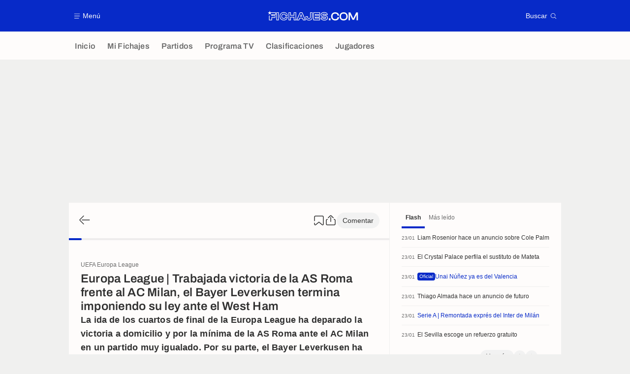

--- FILE ---
content_type: application/javascript
request_url: https://www.fichajes.com/build/js/liveManager.f44b488a.js
body_size: 1949
content:
!function(){"use strict";function t(t,e){var i=Object.keys(t);if(Object.getOwnPropertySymbols){var n=Object.getOwnPropertySymbols(t);e&&(n=n.filter((function(e){return Object.getOwnPropertyDescriptor(t,e).enumerable}))),i.push.apply(i,n)}return i}function e(e){for(var n=1;n<arguments.length;n++){var a=null!=arguments[n]?arguments[n]:{};n%2?t(Object(a),!0).forEach((function(t){i(e,t,a[t])})):Object.getOwnPropertyDescriptors?Object.defineProperties(e,Object.getOwnPropertyDescriptors(a)):t(Object(a)).forEach((function(t){Object.defineProperty(e,t,Object.getOwnPropertyDescriptor(a,t))}))}return e}function i(t,e,i){return(e=function(t){var e=function(t,e){if("object"!=typeof t||!t)return t;var i=t[Symbol.toPrimitive];if(void 0!==i){var n=i.call(t,e||"default");if("object"!=typeof n)return n;throw new TypeError("@@toPrimitive must return a primitive value.")}return("string"===e?String:Number)(t)}(t,"string");return"symbol"==typeof e?e:e+""}(e))in t?Object.defineProperty(t,e,{value:i,enumerable:!0,configurable:!0,writable:!0}):t[e]=i,t}window.trackingQueue=window.trackingQueue||[];var n=function(){var t=arguments.length>0&&void 0!==arguments[0]?arguments[0]:null,e=document.body.dataset&&document.body.dataset.page,i=document.body.dataset&&document.body.dataset.id?": "+document.body.dataset.id:"";return"".concat(e).concat(i," ").concat(t||"")},a=function(){var t=arguments.length>0&&void 0!==arguments[0]?arguments[0]:null;if(!window.common.isEmbedded)if(window.ATTag){var i={slow_pop:document.body.classList.contains("slowPop")?"1":"0",timezone:(new Date).getTimezoneOffset(),slug:window.location.pathname};if(document.body.dataset&&"article_show"===document.body.dataset.page&&(i=e(e({},i),{},{article_type:document.body.dataset.kvarticletype,article_has_video:document.body.dataset.kvvideo,article_has_video_is_perfect_match:document.body.dataset.kvvideoperfectmatch,article_specificity:document.body.dataset.kvspecificity,article_competitions:document.body.dataset.kvcompetition,article_teams:document.body.dataset.kvteam,article_persons:document.body.dataset.kvperson,article_match:document.body.dataset.kvmatch})),document.body.dataset.kvvideoplayer&&(i.video_player=document.body.dataset.kvvideoplayer),document.body.dataset.kvcompetition){var o=document.body.dataset.kvcompetition.split(",").map((function(t){return'"'.concat(t.trim(),'"')}));i["a:s:competition_id"]="[".concat(o.join(","),"]")}document.body.dataset.kvarticlehastiktok&&(i.article_has_tiktok=document.body.dataset.kvarticlehastiktok),i&&window.ATTag.setProps(e({},i),!0),window.ATTag.page.set({name:n(t),level2:(window.isSmallScreen||(window.isSmallScreen=window.matchMedia("only screen and (max-width: 819px)").matches),window.isSmallScreen?2:1)}),window.ATTag.dispatch()}else window.trackingQueue.push((function(){return a(t)}))},o=function(t){window.ATTag?a(t):window.trackingQueue.push((function(){return o(t)}))};function r(t,e){for(var i=0;i<e.length;i++){var n=e[i];n.enumerable=n.enumerable||!1,n.configurable=!0,"value"in n&&(n.writable=!0),Object.defineProperty(t,c(n.key),n)}}function c(t){var e=function(t,e){if("object"!=typeof t||!t)return t;var i=t[Symbol.toPrimitive];if(void 0!==i){var n=i.call(t,e||"default");if("object"!=typeof n)return n;throw new TypeError("@@toPrimitive must return a primitive value.")}return("string"===e?String:Number)(t)}(t,"string");return"symbol"==typeof e?e:e+""}var s=function(){return t=function t(){var e=this;!function(t,e){if(!(t instanceof e))throw new TypeError("Cannot call a class as a function")}(this,t),this.firstInit=!0,window.addEventListener("load",(function(){return e.init()}))},e=[{key:"init",value:function(){this.interval&&clearInterval(this.interval),this.$items=this.getDataLiveItems(),this.$items.length&&this.hasLiveItem()&&(this.initInterval(),this.listenTabsOnPageMatch(),this.listenPageVisibilityChange(),this.initAnalytics(),this.firstInit=!1)}},{key:"initInterval",value:function(){var t=this;this.interval=setInterval((function(){return t.fetchAndCompare()}),3e4)}},{key:"listenTabsOnPageMatch",value:function(){var t=this;if(this.firstInit&&document.body.classList.contains("page--match_show")){var e=document.querySelectorAll(".tabs--menu [data-tabslink]");e.length&&e.forEach((function(e){e.addEventListener("click",(function(){t.currentTabApi=window.location.href!==e.dataset.api?e.dataset.api:null}))}))}}},{key:"initAnalytics",value:function(){this.intervalAnalytics||(document.body.classList.contains("page--match_show")||document.body.classList.contains("page--match_index")||document.body.classList.contains("page--match_competition"))&&(this.intervalAnalytics=setInterval((function(){o()}),6e4))}},{key:"initComparator",value:function(t){var e=this;if(t){this.$items=this.getDataLiveItems();var i=[];if(this.$items.forEach((function(n){var a=t.querySelector('[data-live-id="'.concat(n.dataset.liveId,'"]'));!a||n.dataset.liveValue==a.dataset.liveValue&&"!always"!=n.dataset.liveValue||(i.push(n.dataset.liveId),n.classList.contains("active")||a.classList.remove("active"),e.updateItemImages(a),n.replaceWith(a))})),this.$items=this.getDataLiveItems(),i.length){var n=this.$items.filter((function(t){return i.includes(t.dataset.liveId)&&"1"==t.dataset.liveReload}));if(!n.length)return;this.triggerScripts(n)}this.hasLiveItem()||clearInterval(this.interval)}}},{key:"fetchAndCompare",value:function(){var t=this;this.fetchContent().then((function(e){return t.initComparator(e)})),this.currentTabApi&&this.fetchContent(this.currentTabApi).then((function(e){return t.initComparator(e)}))}},{key:"getDataLiveItems",value:function(){var t=arguments.length>0&&void 0!==arguments[0]?arguments[0]:document;return Array.from(t.querySelectorAll("[data-live-id]"))}},{key:"hasLiveItem",value:function(){return this.$items.some((function(t){return"1"==t.dataset.live}))}},{key:"updateItemImages",value:function(t){t.querySelectorAll("img").forEach((function(t){return t.src=t.dataset.src}))}},{key:"fetchContent",value:function(){var t=this,e=arguments.length>0&&void 0!==arguments[0]?arguments[0]:window.location.href;return fetch(e,{method:"GET",credentials:"same-origin"}).then((function(e){if(!e.ok)throw clearInterval(t.interval),Error(e.statusText);return e.text()})).then((function(t){return(new DOMParser).parseFromString(t,"text/html")})).catch((function(t){console.error(t)}))}},{key:"listenPageVisibilityChange",value:function(){var t=this;this.visibilityListener||(this.visibilityListener=!0,document.addEventListener("visibilitychange",(function(){if("hidden"===document.visibilityState&&(t.hiddenAt=Date.now(),clearInterval(t.interval)),"visible"===document.visibilityState){if(t.hiddenAt&&Date.now()-t.hiddenAt<window.common.VISIBILITY_REFRESH)return t.fetchAndCompare(),void t.initInterval();location.reload()}})))}},{key:"triggerScripts",value:function(t){window.common&&t.forEach((function(t){window.common.reloadScripts(t)}))}}],e&&r(t.prototype,e),i&&r(t,i),Object.defineProperty(t,"prototype",{writable:!1}),t;var t,e,i}();window.liveManager=new s}();